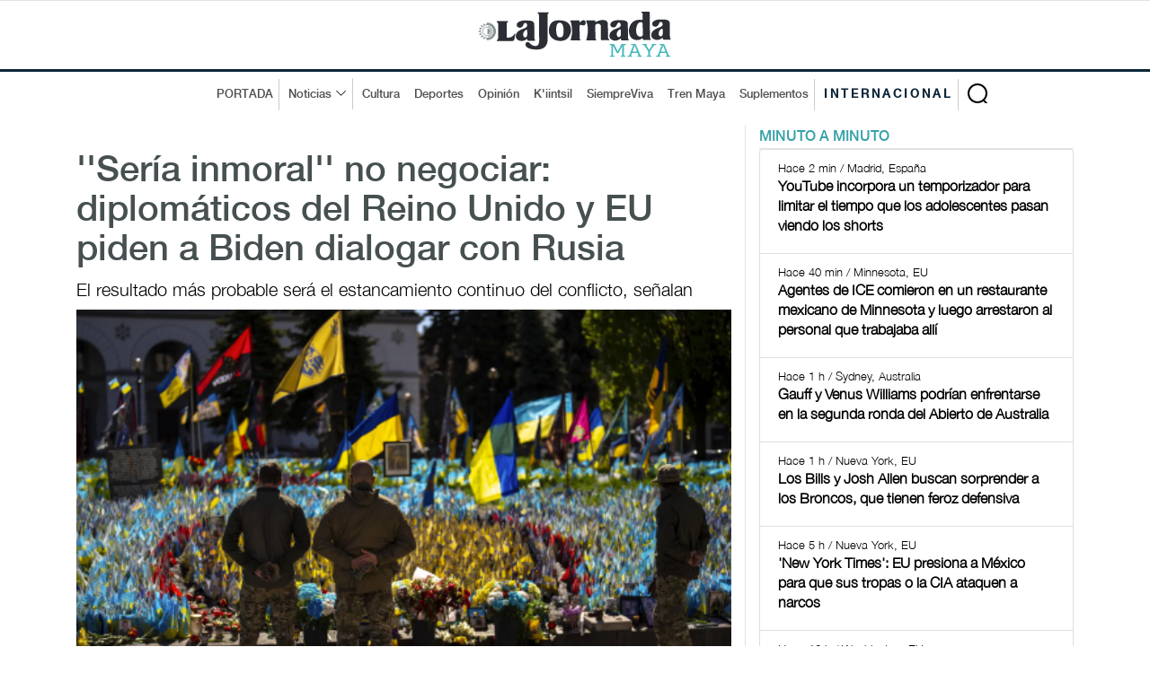

--- FILE ---
content_type: text/html; charset=UTF-8
request_url: https://www.lajornadamaya.mx/internacional/233795/seria-inmoral-no-negociar-diplomaticos-del-reino-unido-y-eu-piden-a-biden-dialogar-con-rusia
body_size: 8274
content:
      
      
       
       
      
       
 
<!doctype html>
<html lang="en">

<head>
  <title>La Jornada Maya | Internacional | Sputnik | ''Sería inmoral'' no negociar: diplomáticos del Reino Unido y EU piden a Biden dialogar con Rusia</title>
  <meta property="fb:app_id" content="1550455535233931"/>
    <meta property="og:url" content="https://www.lajornadamaya.mx/internacional/233795/seria-inmoral-no-negociar-diplomaticos-del-reino-unido-y-eu-piden-a-biden-dialogar-con-rusia" />
    <meta property="og:title" content="''Sería inmoral'' no negociar: diplomáticos del Reino Unido y EU piden a Biden dialogar con Rusia" />
    <meta property="og:description" content="El resultado más probable será el estancamiento continuo del conflicto, señalan" />
    <meta property="og:type" content="website" />
    <meta property="og:image" content="https://img.lajornadamaya.mx/zelezku_11dejulio_2300.png" />
    <meta property="og:image:type" content="image/jpg" />
    <meta property="og:image:width" content="640" />
    <meta property="og:image:height" content="414" />
    <!-- tw tags -->
    <meta property="twitter:card" content="summary_large_image" />
    <meta property="twitter:site" content="@LaJornadaMaya" />
    <meta property="twitter:creator" content="@LaJornadaMaya" />
    <meta property="twitter:title" content="''Sería inmoral'' no negociar: diplomáticos del Reino Unido y EU piden a Biden dialogar con Rusia" />
    <meta property="twitter:description" content="El resultado más probable será el estancamiento continuo del conflicto, señalan" />
    <meta property="twitter:image" content="https://img.lajornadamaya.mx/zelezku_11dejulio_2300.png" />
    <meta name="google-site-verification" content="tZRO02Jq30_6d0bJHW2mobOuMAFYaMT_VQ38KUHqQnI" />
    <meta property="twitter:image:src" content="https://img.lajornadamaya.mx/zelezku_11dejulio_2300.png" />
    <meta property="twitter:url" content="https://www.lajornadamaya.mx/internacional/233795/seria-inmoral-no-negociar-diplomaticos-del-reino-unido-y-eu-piden-a-biden-dialogar-con-rusia" />
  <meta http-equiv="X-UA-Compatible" content="IE=edge">
  <meta charset = "UTF-8">
  <meta name="description" content="El resultado más probable será el estancamiento continuo del conflicto, señalan" />
  <meta name="keywords" content="Reino Unido, EU, Biden, Rusia, ucrania" />
  <meta name="news_keywords" content="Reino Unido, EU, Biden, Rusia, ucrania" />
  <meta name="apple-mobile-web-app-title" content="La Jornada Maya" />
  <meta name="author" content="Sputnik" />
  <meta http-equiv="X-UA-Compatible" content="IE=edge">
  <!-- Mobile Specific Meta -->
  <meta name="viewport" content="width=device-width, initial-scale=1">
  <link rel="canonical" href="https://www.lajornadamaya.mx/internacional/233795/seria-inmoral-no-negociar-diplomaticos-del-reino-unido-y-eu-piden-a-biden-dialogar-con-rusia">

  <link href="https://www.lajornadamaya.mx/feed_rss.xml" rel="self" type="application/rss+xml" rel="alternate" title="La Jornada Maya RSS Feed" />
  <link href="https://www.lajornadamaya.mx/sitemap_news.xml" rel="self" type="application/xml" rel="alternate" title="La Jornada Maya Sitemap News" />

   <!-- Favicon -->
  <link rel="apple-touch-icon" sizes="57x57" href="https://www.lajornadamaya.mx/favicon/apple-icon-57x57.png">
  <link rel="apple-touch-icon" sizes="60x60" href="https://www.lajornadamaya.mx/favicon/apple-icon-60x60.png">
  <link rel="apple-touch-icon" sizes="72x72" href="https://www.lajornadamaya.mx/favicon/apple-icon-72x72.png">
  <link rel="apple-touch-icon" sizes="76x76" href="https://www.lajornadamaya.mx/favicon/apple-icon-76x76.png">
  <link rel="apple-touch-icon" sizes="114x114" href="https://www.lajornadamaya.mx/favicon/apple-icon-114x114.png">
  <link rel="apple-touch-icon" sizes="120x120" href="https://www.lajornadamaya.mx/favicon/apple-icon-120x120.png">
  <link rel="apple-touch-icon" sizes="144x144" href="https://www.lajornadamaya.mx/favicon/apple-icon-144x144.png">
  <link rel="apple-touch-icon" sizes="152x152" href="https://www.lajornadamaya.mx/favicon/apple-icon-152x152.png">
  <link rel="apple-touch-icon" sizes="180x180" href="https://www.lajornadamaya.mx/favicon/apple-icon-180x180.png">
  <link rel="icon" type="image/png" sizes="192x192"  href="https://www.lajornadamaya.mx/favicon/android-icon-192x192.png">
  <link rel="icon" type="image/png" sizes="32x32" href="https://www.lajornadamaya.mx/favicon/favicon-32x32.png">
  <link rel="icon" type="image/png" sizes="96x96" href="https://www.lajornadamaya.mx/favicon/favicon-96x96.png">
  <link rel="icon" type="image/png" sizes="16x16" href="https://www.lajornadamaya.mx/favicon/favicon-16x16.png">
  

  <!-- Style CSS -->
  <link rel="stylesheet" href="https://www.lajornadamaya.mx/assets/css/bootstrap.min.css">
  <link rel="stylesheet" href="https://www.lajornadamaya.mx/assets/css/animate.css">
  <link rel="stylesheet" href="https://www.lajornadamaya.mx/assets/css/style.min.css">
  <link rel="stylesheet" href="https://www.lajornadamaya.mx/assets/css/classy.nav.css">
  <link rel="stylesheet" href="https://www.lajornadamaya.mx/assets/css/font-awesome.min.css">
  <link rel="stylesheet" href="https://www.lajornadamaya.mx/assets/css/time.css">
  

 <script>
  window.dataLayer = window.dataLayer || [];
  function gtag(){dataLayer.push(arguments);}
  gtag('js', new Date());

  gtag('config', 'UA-60700718-1');
</script>
<!-- Global site tag (gtag.js) - Google Analytics -->
<script async src="https://www.googletagmanager.com/gtag/js?id=G-E07T0M9RKT"></script>
<script>
  window.dataLayer = window.dataLayer || [];
  function gtag(){dataLayer.push(arguments);}
  gtag('js', new Date());

  gtag('config', 'G-E07T0M9RKT');
</script>

  <script async src="https://pagead2.googlesyndication.com/pagead/js/adsbygoogle.js?client=ca-pub-8812112500878104"
     crossorigin="anonymous"></script>

<!--<script async="" src="https://cdn.relappro.com/adservices/v4/relapads.lite.js"></script>
<script>
    var adserviceslt = adserviceslt || {};
    adserviceslt.cmd = adserviceslt.cmd || [];
    adserviceslt.cmd.push(() => {
        adserviceslt.define('e17fbc45-dc39-4bec-9a0e-2f65e866f10c');
    });
</script>-->
<script type="application/ld+json">
{
  "@context" : "https://schema.org",
  "@type" : "NewsArticle",
    "mainEntityOfPage": {
    "@type": "WebPage",
    "@id": "https://www.lajornadamaya.mx/internacional/233795/seria-inmoral-no-negociar-diplomaticos-del-reino-unido-y-eu-piden-a-biden-dialogar-con-rusia"
  },
  "name" : "''Sería inmoral'' no negociar: diplomáticos del Reino Unido y EU piden a Biden dialogar con Rusia",
  "author" : {
    "@type" : "WebPage",
    "name" : "Sputnik",
    "url": "https://www.lajornadamaya.mx"
  },
  "headline": "Sputnik | ''Sería inmoral'' no negociar: diplomáticos del Reino Unido y EU piden a Biden dialogar con Rusia",
      "image": [
        "https://img.lajornadamaya.mx/zelezku_11dejulio_2300.png",
        "https://img.lajornadamaya.mx/zelezku_11dejulio_2300.png",
        "https://img.lajornadamaya.mx/zelezku_11dejulio_2300.png"
  ],
  
  "datePublished": "11/07/2024",
  "dateModified": "11/07/2024",
  
  "articleSection" : "Internacional | Política",
  "url" : "https://www.lajornadamaya.mx/internacional/233795/seria-inmoral-no-negociar-diplomaticos-del-reino-unido-y-eu-piden-a-biden-dialogar-con-rusia",
  "publisher": {
    "@type": "Organization",
    "name": "La Jornada Maya",
    "logo": {
      "@type": "ImageObject",
      "url": "https://www.lajornadamaya.mx/images/logo.svg"
    }
  },
   "description": "Periódico impreso y digital con la información más relevante de la Península de Yucatán, México y el mundo."
}
</script>
</head>

<body class="header-fixed-top internacional nota">
   <noscript>
    <iframe src="https://www.googletagmanager.com/ns.html?id=GTM-N6HFHK7" height="0" width="0" style="display:none;visibility:hidden"></iframe>
  </noscript>

<!-- ##### Header Area Start ##### -->
  <header class="header-area">
   
  <!-- Logo Area -->
    <div class="logo-area text-center">
      <div class="container h-100">
        <div class="row h-100 align-items-center">
          <div class="col-12">
            <a href="https://www.lajornadamaya.mx" class="original-logo">
              <picture>
                <source media="(min-width: 767px)" srcset="https://www.lajornadamaya.mx/images/logo.svg" width="200" >
                <source media="(min-width: 450px)" srcset="https://www.lajornadamaya.mx/images/logo.svg" width="180" >
                <source media="(min-width: 320px)" srcset="https://www.lajornadamaya.mx/images/logo.svg" width="150" >
                <img alt="La Jornada Maya" data-src="https://www.lajornadamaya.mx/images/logo.svg" width="250" class="lazyload">
              </picture>
            </a>
          </div>
        </div>
      </div>
    </div><!-- End Logo Area -->

    <!-- Nav Area -->
    <div class="original-nav-area" id="stickyNav">
      <div class="classy-nav-container breakpoint-off">
        <div class="container">
          <!-- Classy Menu -->
          <nav class="classy-navbar">
            <!-- Navbar Toggler -->
            <div class="classy-navbar-toggler">
              <span class="navbarToggler"><span></span><span></span><span></span></span>
            </div>
            <div id="logo-menu-2"><a href="https://www.lajornadamaya.mx/"><img alt="La Jornada Maya" data-src="https://www.lajornadamaya.mx/images/logo.svg" alt="La Jornada Maya" width="160"  class="lazyload" class="lazyload"></a> <span class="Internacional" style="font-size: 10px;">INTERNACIONAL </span></div>
            <!-- Menu -->
            <div class="classy-menu" id="originalNav">
              <!-- close btn -->
              <div class="classycloseIcon">
                <div class="cross-wrap"><span class="top"></span><span class="bottom"></span></div>
              </div>
              <!-- Nav Start -->
              <div class="classynav">
                <div id="logo-menu"><a href="https://www.lajornadamaya.mx/"><img alt="La Jornada Maya" data-src="https://www.lajornadamaya.mx/images/logo.svg" alt="La Jornada Maya" width="160"  id="logo-fix"class="lazyload" class="lazyload"></a></div>
                <ul>
                  <li class="borde-dec"><a href="https://www.lajornadamaya.mx">PORTADA</a></li>
                  <li class="borde-dec"><a href="#">Noticias</a>
                    <div class="megamenu">
                      <ul class="single-mega cn-col-5">
                        <li class="title"><a href="https://www.lajornadamaya.mx/quintana-roo">QUINTANA ROO</a></li>
                        <li><a href="https://www.lajornadamaya.mx/quintana-roo/politica">Política</a></li>
                        <li><a href="https://www.lajornadamaya.mx/quintana-roo/economia">Economía</a></li>
                        <li><a href="https://www.lajornadamaya.mx/quintana-roo/turismo">Turismo</a></li>
                        <li><a href="https://www.lajornadamaya.mx/quintana-roo/ecologia">Ecología</a></li>
                        <li><a href="https://www.lajornadamaya.mx/quintana-roo/cultura">Cultura</a></li>
                        <li><a href="https://www.lajornadamaya.mx/quintana-roo/sociedad">Sociedad</a></li>
                        <li><a href="https://www.lajornadamaya.mx/quintana-roo/deportes">Deportes</a></li>
                      </ul>
                      <ul class="single-mega cn-col-5">
                        <li class="title"><a href="https://www.lajornadamaya.mx/yucatan">YUCATÁN</a></li>
                        <li><a href="https://www.lajornadamaya.mx/yucatan/politica">Política</a></li>
                        <li><a href="https://www.lajornadamaya.mx/yucatan/economia">Economía</a></li>
                        <li><a href="https://www.lajornadamaya.mx/yucatan/turismo">Turismo</a></li>
                        <li><a href="https://www.lajornadamaya.mx/yucatan/ecologia">Ecología</a></li>
                        <li><a href="https://www.lajornadamaya.mx/yucatan/sociedad">Sociedad</a></li>
                        <li><a href="https://www.lajornadamaya.mx/yucatan/cultura">Cultura</a></li>
                        <li><a href="https://www.lajornadamaya.mx/yucatan/deportes">Deportes</a></li>
                      </ul>
                      <ul class="single-mega cn-col-5">
                        <li class="title"><a href="https://www.lajornadamaya.mx/campeche">CAMPECHE</a></li>
                        <li><a href="https://www.lajornadamaya.mx/campeche/politica">Política</a></li>
                        <li><a href="https://www.lajornadamaya.mx/campeche/economia">Economía</a></li>
                        <li><a href="https://www.lajornadamaya.mx/campeche/turismo">Turismo</a></li>
                        <li><a href="https://www.lajornadamaya.mx/campeche/ecologia">Ecología</a></li>
                        <li><a href="https://www.lajornadamaya.mx/campeche/sociedad">Sociedad</a></li>
                        <li><a href="https://www.lajornadamaya.mx/campeche/cultura">Cultura</a></li>
                        <li><a href="https://www.lajornadamaya.mx/campeche/deportes">Deportes</a></li>
                      </ul>
                      <ul class="single-mega cn-col-5">
                        <li class="title"><a href="https://www.lajornadamaya.mx/nacional">NACIONAL</a></li>
                        <li><a href="https://www.lajornadamaya.mx/nacional/politica">Política</a></li>
                        <li><a href="https://www.lajornadamaya.mx/nacional/economia">Economía</a></li>
                        <li><a href="https://www.lajornadamaya.mx/nacional/sociedad">Sociedad</a></li>
                        <li><a href="https://www.lajornadamaya.mx/nacional/ciencias">Ciencias</a></li>
                        <li><a href="https://www.lajornadamaya.mx/nacional/espectaculos">Espectáculos</a></li>
                        <li><a href="https://www.lajornadamaya.mx/nacional/cultura">Cultura</a></li>
                        <li><a href="https://www.lajornadamaya.mx/nacional/deportes">Deportes</a></li>
                      </ul>
                      <ul class="single-mega cn-col-5">
                        <li class="title"><a href="https://www.lajornadamaya.mx/internacional">INTERNACIONAL</a></li>
                        <li><a href="https://www.lajornadamaya.mx/internacional/politica">Política</a></li>
                        <li><a href="https://www.lajornadamaya.mx/internacional/economia">Economía</a></li>
                        <li><a href="https://www.lajornadamaya.mx/internacional/sociedad">Sociedad</a></li>
                        <li><a href="https://www.lajornadamaya.mx/internacional/ciencias">Ciencias</a></li>
                        <li><a href="https://www.lajornadamaya.mx/internacional/espectaculos">Espectáculos</a></li>
                        <li><a href="https://www.lajornadamaya.mx/internacional/cultura">Cultura</a></li>
                        <li><a href="https://www.lajornadamaya.mx/internacional/deportes">Deportes</a></li>
                      </ul>
                    </div>                  </li>
                  <li><a href="https://www.lajornadamaya.mx/cultura">Cultura</a></li>
                  <li><a href="https://www.lajornadamaya.mx/deportes">Deportes</a></li>
                  <li><a href="https://www.lajornadamaya.mx/opinion">Opinión</a></li>
                  <li><a href="https://www.lajornadamaya.mx/k'iintsil">K'iintsil</a></li>
                  <li><a href="https://www.lajornadamaya.mx/siempreviva">SiempreViva</a></li>
                  <li><a href="https://www.lajornadamaya.mx/trenmaya">Tren Maya</a></li>
                  <li class="borde-dec"><a href="https://www.lajornadamaya.mx/suplementos">Suplementos</a></li>
                  <li class="borde-dec" id="inter"><a href="https://www.lajornadamaya.mx/internacional"><strong>INTERNACIONAL</strong></a></li>
                </ul>

                                <!-- Search Form  -->
                                <div id="search-wrapper">
                                    <form action="https://www.lajornadamaya.mx/buscador" method="post">
                    <input type="text" id="search" name="buscar" placeholder="Buscar en la Jornada...">
                    <div id="close-icon"></div>
                    <input class="d-none" name="submit" type="submit" value="">
                  </form>
                                </div>
                            </div>
                            <!-- Nav End -->
                        </div>
                    </nav>
                </div>
            </div>
        </div>
    </header>
    <!-- ##### Header Area End ##### -->
    <!-- ##### Header Area End ##### -->

    <!-- ##### Blog Wrapper Start ##### -->
    <div class="blog-wrapper clearfix">
        <div class="container">
           
                <div class="row">
                    <!--Bloque de notas por minuto  -->
                    <div class="col-12 col-lg-8" id="vertical-2">
                 
                   <div class="single-blog-area blog-style-2 wow fadeInUp" data-wow-delay="0.4s" data-wow-duration="1000ms" >
                        <div class="row">
                            <div class="col-12">
                              <div class="single-blog-content mt-30">
                                  <h1><a href="#" class="post-headline">''Sería inmoral'' no negociar: diplomáticos del Reino Unido y EU piden a Biden dialogar con Rusia</a></h1>
                                  <h6>El resultado más probable será el estancamiento continuo del conflicto, señalan</h6>
                              </div>
                                <div class="single-blog-thumbnail" id="principal">
                                    <img data-src="https://img.lajornadamaya.mx/zelezku_11dejulio_2300.png" alt=""  class="lazyload">
                                    <figcaption class="text-right">                       
                            Foto: Ap 
                          
                        </figcaption>
                                    
                                </div>
                            </div>
                            <div class="col-12">
                                <!-- Blog Content -->
                                <div class="single-blog-content">
                                    <div class="line top-line-Internacional"></div>
                                  
                                   <a href="#" class="post-tag Internacional">Internacional > Política</a>
                                  
                                   <div class="post-meta">
                                <p class="maya"><strong>Sputnik</strong></p>
                                <p>11/07/2024 | Washington, Estados Unidos</p>
                                
                                </div> 
                                <p>         
          <div>Varios diplomáticos británicos y estadounidenses urgieron al jefe de la Casa Blanca, Joe Biden, negociar con Rusia para poner fin al conflicto ucraniano, según una carta publicada por el periódico británico <i>The Financial Times</i>.</div><div><br></div><div>"Washington debería iniciar las negociaciones con Moscú sobre un nuevo pacto de seguridad que defienda los intereses legítimos de seguridad tanto de Ucrania como de Rusia", indica el texto.</div><div><br></div><div>El documento fue firmado por Robert Skidelsky, miembro de la Cámara de los Lores de Reino Unido; Anthony Brenton, embajador del Reino Unido en Rusia entre 2004 y 2008; Jack Matlock, embajador de Estados Unidos en la Unión Soviética entre 1987 y 1991; los diplomáticos británicos Ian Proud y Christopher Granville, entre otros.</div><div><br></div><div>Los últimos avances militares del Ejército ruso en Donetsk, afirman los diplomáticos, refuerzan el argumento a favor de una solución negociada del conflicto. </div><div><br></div><div>Los autores de la carta, citando a los analistas, consideran que salvo una escalada grave, el resultado más probable será el estancamiento continuo del conflicto con una posibilidad nada despreciable de la victoria de Rusia.</div><div><br></div><div>En sus palabras, "sería inmoral" no intentar ahora alcanzar la paz si eso conlleva incluso a la pérdida de territorios por parte de Ucrania. Algunas concesiones territoriales, sostienen, serían un pequeño precio que Ucrania tendría que pagar para conseguir una independencia real y no aparente.</div><div><br></div><div>Las fuerzas rusas llevan a cabo desde febrero de 2022 una operación militar especial para detener los bombardeos ucranianos contra los civiles de Donetsk y Lugansk, dos territorios que se independizaron de Ucrania en 2014 y se incorporaron a Rusia en septiembre de 2022.</div><div><br></div><div><br></div><div><b>Lee: </b></div><div><b>-<a href="https://www.lajornadamaya.mx/internacional/233700/-cumbre-de-la-otan-si-se-produce-un-nuevo-alto-el-fuego-en-ucrania-el-pais-deberia-incorporarse-a-la-otan-jens-stoltenberg-guerra-rusia" class="post-headline" style="margin: 0px; padding: 0px; transition-duration: 0.5s; outline: 0px; display: inline-block;">Si se produce un nuevo alto el fuego en Ucrania, el país debería incorporarse a la OTAN: Stoltenberg</a></b></div><p style="margin: 0px; padding: 0px;"><b>-<a href="https://www.lajornadamaya.mx/internacional/233648/la-otan-eleva-a-32-mil-millones-de-dolares-el-dano-climatico-de-la-invasion-rusa-a-ucrania#" class="post-headline" style="margin: 0px; padding: 0px; transition-duration: 0.5s; outline: 0px; display: inline-block;">La OTAN eleva a 32 mil millones de dólares el daño climático de la invasión rusa a Ucrania</a></b></p><div><br></div><div>Edición: Estefanía Cardeña</div>          
         </p>
                        </div>
                    </div>
                  </div>
                  
                    
                <br>

            

                <h5 class="title maya" style="border-bottom: 1px solid #e1e1e1; text-transform: uppercase; letter-spacing: 3px; margin-bottom: 10px; margin-top: 10px;">Lo más reciente</h5>

               


      
              <!-- Nota 1  -->
              <div class="single-blog-area blog-style-2 mb-15 wow fadeInUp" data-wow-delay="0.2s" data-wow-duration="1000ms">

                <div class="row align-items-center" id="line-Internacional">
                                <div class="col-6 col-md-7">
                                <!-- Blog Content -->
                                    <div class="single-blog-content">
                      <a href="#" class="post-tag Internacional">
                                                Internacional > Sociedad                        
                        
                      </a>
                      <h4>
                                                <a href="https://www.lajornadamaya.mx/internacional/257650/youtube-incorpora-un-temporizador-para-limitar-el-tiempo-que-los-adolescentes-pasan-viendo-los-shorts" class="post-headline">YouTube incorpora un temporizador para limitar el tiempo que los adolescentes pasan viendo los shorts</a>
                       
                        
                      </h4>
                      <p>                   Padrés podrán configurar desde cero minutos, si quieren que se concentren en otras tareas, por ejemplo         </p>
                      <p class="horas">Europa Press</p>                
                      <div class="post-meta">
                        <p class="maya"></p>
                        <p class="maya">Hace 2 min | Madrid, España</p>
                      </div>
                    </div>
                  </div>
                  <div class="col-6 col-md-5">
                    <div class="single-blog-thumbnail">
                      <a href="https://www.lajornadamaya.mx/internacional/257650/youtube-incorpora-un-temporizador-para-limitar-el-tiempo-que-los-adolescentes-pasan-viendo-los-shorts"><img data-src="https://img.lajornadamaya.mx/youtubeshort.JPG" alt="YouTube incorpora un temporizador para limitar el tiempo que los adolescentes pasan viendo los shorts" class="lazyload"></a>
                    </div>
                  </div>
                </div>
              </div>
              <hr>
               


      
              <!-- Nota 1  -->
              <div class="single-blog-area blog-style-2 mb-15 wow fadeInUp" data-wow-delay="0.2s" data-wow-duration="1000ms">

                <div class="row align-items-center" id="line-Internacional">
                                <div class="col-6 col-md-7">
                                <!-- Blog Content -->
                                    <div class="single-blog-content">
                      <a href="#" class="post-tag Internacional">
                                                Internacional > Sociedad                        
                        
                      </a>
                      <h4>
                                                <a href="https://www.lajornadamaya.mx/internacional/257649/agentes-de-ice-comieron-en-un-restaurante-mexicano-de-minnesota-y-luego-arrestaron-al-personal-que-trabajaba-alli" class="post-headline">Agentes de ICE comieron en un restaurante mexicano de Minnesota y luego arrestaron al personal que trabajaba allí</a>
                       
                        
                      </h4>
                      <p>                  Se desconoce la identidad de las personas detenidas ni el motivo de sus arrestos         </p>
                      <p class="horas">La Jornada</p>                
                      <div class="post-meta">
                        <p class="maya"></p>
                        <p class="maya">Hace 40 min | Minnesota, EU</p>
                      </div>
                    </div>
                  </div>
                  <div class="col-6 col-md-5">
                    <div class="single-blog-thumbnail">
                      <a href="https://www.lajornadamaya.mx/internacional/257649/agentes-de-ice-comieron-en-un-restaurante-mexicano-de-minnesota-y-luego-arrestaron-al-personal-que-trabajaba-alli"><img data-src="https://img.lajornadamaya.mx/restatapaeuice1601.jpg" alt="Agentes de ICE comieron en un restaurante mexicano de Minnesota y luego arrestaron al personal que trabajaba allí" class="lazyload"></a>
                    </div>
                  </div>
                </div>
              </div>
              <hr>
               


      
              <!-- Nota 1  -->
              <div class="single-blog-area blog-style-2 mb-15 wow fadeInUp" data-wow-delay="0.2s" data-wow-duration="1000ms">

                <div class="row align-items-center" id="line-Nacional">
                                <div class="col-6 col-md-7">
                                <!-- Blog Content -->
                                    <div class="single-blog-content">
                      <a href="#" class="post-tag Nacional">
                                                Nacional > Política                        
                        
                      </a>
                      <h4>
                                                <a href="https://www.lajornadamaya.mx/nacional/257648/historico-descenso-de-homicidios-en-el-edomex-54-por-ciento-menos-en-poco-mas-de-un-ano" class="post-headline">Histórico descenso de homicidios en el Edomex: 54 por ciento menos en poco más de un año</a>
                       
                        
                      </h4>
                      <p>         Resultado de la coordinación entre los tres niveles de gobierno y el fortalecimiento de la estrategia de seguridad</p>
                      <p class="horas">La Jornada Maya</p>                
                      <div class="post-meta">
                        <p class="maya"></p>
                        <p class="maya">Hace 1 h | Ciudad de México</p>
                      </div>
                    </div>
                  </div>
                  <div class="col-6 col-md-5">
                    <div class="single-blog-thumbnail">
                      <a href="https://www.lajornadamaya.mx/nacional/257648/historico-descenso-de-homicidios-en-el-edomex-54-por-ciento-menos-en-poco-mas-de-un-ano"><img data-src="https://img.lajornadamaya.mx/sheinbaumedomex16012026.jpeg" alt="Histórico descenso de homicidios en el Edomex: 54 por ciento menos en poco más de un año" class="lazyload"></a>
                    </div>
                  </div>
                </div>
              </div>
              <hr>
               


      
              <!-- Nota 1  -->
              <div class="single-blog-area blog-style-2 mb-15 wow fadeInUp" data-wow-delay="0.2s" data-wow-duration="1000ms">

                <div class="row align-items-center" id="line-Internacional">
                                <div class="col-6 col-md-7">
                                <!-- Blog Content -->
                                    <div class="single-blog-content">
                      <a href="#" class="post-tag Internacional">
                                                Internacional > Deportes                        
                        
                      </a>
                      <h4>
                                                <a href="https://www.lajornadamaya.mx/internacional/257647/gauff-y-venus-williams-podrian-enfrentarse-en-la-segunda-ronda-del-abierto-de-australia" class="post-headline">Gauff y Venus Williams podrían enfrentarse en la segunda ronda del Abierto de Australia</a>
                       
                        
                      </h4>
                      <p>                   El torneo comienza el domingo         </p>
                      <p class="horas">Ap</p>                
                      <div class="post-meta">
                        <p class="maya"></p>
                        <p class="maya">Hace 1 h | Sydney, Australia</p>
                      </div>
                    </div>
                  </div>
                  <div class="col-6 col-md-5">
                    <div class="single-blog-thumbnail">
                      <a href="https://www.lajornadamaya.mx/internacional/257647/gauff-y-venus-williams-podrian-enfrentarse-en-la-segunda-ronda-del-abierto-de-australia"><img data-src="https://img.lajornadamaya.mx/cocogaufdeten1601.jpg" alt="Gauff y Venus Williams podrían enfrentarse en la segunda ronda del Abierto de Australia" class="lazyload"></a>
                    </div>
                  </div>
                </div>
              </div>
              <hr>
              
                <script async src="https://pagead2.googlesyndication.com/pagead/js/adsbygoogle.js?client=ca-pub-8812112500878104"
     crossorigin="anonymous"></script>
<!-- anuncio-notas-horizontal -->
<ins class="adsbygoogle"
     style="display:block"
     data-ad-client="ca-pub-8812112500878104"
     data-ad-slot="4808250183"
     data-ad-format="auto"
     data-full-width-responsive="true"></ins>
<script>
     (adsbygoogle = window.adsbygoogle || []).push({});
</script>
                   
                        

                    </div><!--End de notas por minuto  -->
                  </div>

                    <!-- ##### Sidebar Area ##### -->
                    <div class="col-12 col-md-4 col-lg-4">
                        <div class="post-sidebar-area">
                            <!-- Banner suplementos -->
                            
                            <div class="sidebar-widget-area">
                                    <ul class="nav nav-tabs" role="tablist" id="myTabs">
                <li role="presentation" class="active"><a href="#min-min" aria-controls="home" role="tab" data-toggle="tab">MINUTO A MINUTO</a></li>
               
              </ul><!-- /.ul myTabs -->

              <!-- Tab panes -->
              <div class="tab-content">

              <!--- minuto a minuto  -->  
                <div role="tabpanel" class="tab-pane active"  id="min-min">
                  <div class="list-group">
                                          
                              
                     
                    <a href="https://www.lajornadamaya.mx/internacional/257650/youtube-incorpora-un-temporizador-para-limitar-el-tiempo-que-los-adolescentes-pasan-viendo-los-shorts" class="list-group-item">
                      <p class="small"><span class="time"><i class="far fa-clock"></i> Hace 2 min / Madrid, España  </span></p>
                      <h6 class="media-heading"><strong>YouTube incorpora un temporizador para limitar el tiempo que los adolescentes pasan viendo los shorts</strong></h6>
                    </a>

                                         
                              
                     
                    <a href="https://www.lajornadamaya.mx/internacional/257649/agentes-de-ice-comieron-en-un-restaurante-mexicano-de-minnesota-y-luego-arrestaron-al-personal-que-trabajaba-alli" class="list-group-item">
                      <p class="small"><span class="time"><i class="far fa-clock"></i> Hace 40 min / Minnesota, EU  </span></p>
                      <h6 class="media-heading"><strong>Agentes de ICE comieron en un restaurante mexicano de Minnesota y luego arrestaron al personal que trabajaba allí</strong></h6>
                    </a>

                                         
                              
                     
                    <a href="https://www.lajornadamaya.mx/internacional/257647/gauff-y-venus-williams-podrian-enfrentarse-en-la-segunda-ronda-del-abierto-de-australia" class="list-group-item">
                      <p class="small"><span class="time"><i class="far fa-clock"></i> Hace 1 h / Sydney, Australia  </span></p>
                      <h6 class="media-heading"><strong>Gauff y Venus Williams podrían enfrentarse en la segunda ronda del Abierto de Australia</strong></h6>
                    </a>

                                         
                              
                     
                    <a href="https://www.lajornadamaya.mx/internacional/257646/los-bills-y-josh-allen-buscan-sorprender-a-los-broncos-que-tienen-feroz-defensiva" class="list-group-item">
                      <p class="small"><span class="time"><i class="far fa-clock"></i> Hace 1 h / Nueva York, EU  </span></p>
                      <h6 class="media-heading"><strong>Los Bills y Josh Allen buscan sorprender a los Broncos, que tienen feroz defensiva</strong></h6>
                    </a>

                                         
                              
                     
                    <a href="https://www.lajornadamaya.mx/internacional/257637/new-york-times-eu-presiona-a-mexico-para-que-sus-tropas-o-la-cia-ataquen-a-narcos" class="list-group-item">
                      <p class="small"><span class="time"><i class="far fa-clock"></i> Hace 5 h / Nueva York, EU  </span></p>
                      <h6 class="media-heading"><strong>'New York Times': EU presiona a México para que sus tropas o la CIA ataquen a narcos</strong></h6>
                    </a>

                                         
                              
                     
                    <a href="https://www.lajornadamaya.mx/internacional/257606/maria-corina-machado-premio-nobel-paz-lider-opositora-venezuela-reunion-casa-blanca-donald-trump-eu" class="list-group-item">
                      <p class="small"><span class="time"><i class="far fa-clock"></i> Hace 16 h / Washington, EU  </span></p>
                      <h6 class="media-heading"><strong>María Corina Machado le da su medalla del Premio Nobel a Trump</strong></h6>
                    </a>

                                         
                              
                     
                    <a href="https://www.lajornadamaya.mx/internacional/257609/guterres-advierte-de-un-mundo-en-caos-y-pide-reforma-de-onu-que-refleje-el-mundo-actual" class="list-group-item">
                      <p class="small"><span class="time"><i class="far fa-clock"></i> Hace 22 h / Ginebra, Suiza  </span></p>
                      <h6 class="media-heading"><strong>Guterres advierte de un mundo en ''caos'' y pide reforma de ONU que refleje el mundo actual</strong></h6>
                    </a>

                                      </div><!-- /.list-group -->
                </div><!-- /.tabpanel -->  

                  </div><!-- /.tab-content -->
                            </div>
                             
                            
<div class="sidebar-widget-area">
                                <a href="https://www.lajornadamaya.mx/suplementos"><h5 class="title maya" style="border-bottom: 3px solid #16868e; text-transform: uppercase; letter-spacing: 3px; ">Suplementos</h5></a>
                                <div class="widget-content">
                                    <div id="carouselExampleIndicators" class="carousel slide" data-ride="carousel">
                                        <ol class="carousel-indicators">
                                            <li data-target="#carouselExampleIndicators" data-slide-to="0" class="active"></li>
                                            <li data-target="#carouselExampleIndicators" data-slide-to="1"></li>
                                            <li data-target="#carouselExampleIndicators" data-slide-to="2"></li>
                                         
                                        </ol>
                                        <div class="carousel-inner">
                                          <div class="carousel-item active"> 
                                            <a target="_blank" href="https://static.lajornadamaya.mx/Tren-maya/">
                                              <img data-src="https://www.lajornadamaya.mx/images/tren-maya.jpg" alt="El Vuelo" class="lazyload">
                                            </a>
                                          </div>
                                          <div class="carousel-item">                
                                            <a target="_blank" href="https://static.lajornadamaya.mx/hamacas/">
                                              <img data-src="https://www.lajornadamaya.mx/images/hamacas-especial.jpg" alt="El Vuelo" class="lazyload">
                                            </a>
                                          </div>

                                          
                                           <div class="carousel-item">                
                                            <a target="_blank" href="https://static.lajornadamaya.mx/el-vuelo-de-la-vida/">
                                              <img data-src="https://www.lajornadamaya.mx/images/el-vuelo-de-la-vida-miel.jpg" alt="El Vuelo" class="lazyload">
                                            </a>
                                          </div>
                                           
                                        </div>
                                        <a class="carousel-control-prev" href="#carouselExampleIndicators" role="button" data-slide="prev">
                                            <span class="carousel-control-prev-icon" aria-hidden="true"></span>
                                            <span class="sr-only">Previous</span>
                                        </a>
                                        <a class="carousel-control-next" href="#carouselExampleIndicators" role="button" data-slide="next">
                                            <span class="carousel-control-next-icon" aria-hidden="true"></span>
                                            <span class="sr-only">Next</span>
                                        </a>
                                    </div>
                                </div>
                            </div>

                            <!-- Impresos -->
                           <a href="https://www.lajornadamaya.mx/impresos" class="btn original-btn" style="float: right; margin-bottom: 15px;">Todos los suplementos</a>

                           
                    <!--<div id="relappro_lite">
    <script>
        var adserviceslt = adserviceslt || {};
        adserviceslt.cmd = adserviceslt.cmd || [];
        adserviceslt.cmd.push(() => {
            adserviceslt.getAd('e17fbc45-dc39-4bec-9a0e-2f65e866f10c', 'relappro_lite');
        });
    </script>
</div>-->

                            
                        </div>
                    </div> <!-- END SIDE BAR -->

                </div>
                <!--Bloque Yucatán  -->
            </div>
        </div>

  

<hr>
      
    <footer class="footer-area text-center">
        <div class="container">
            <div class="row">
                <div class="col-12">
                

                    <!-- Footer Social Area -->
                    <div class="footer-social-area mt-30">
                        
                        <a target="_blank" href="https://www.facebook.com/lajornadamaya/" data-toggle="tooltip" data-placement="top" title="Facebook"><i class="fa fa-facebook fa-2x" aria-hidden="true"></i></a>
                        <a target="_blank" href="https://twitter.com/LaJornadaMaya" data-toggle="tooltip" data-placement="top" title="Twitter"><i class="fa fa-twitter fa-2x" aria-hidden="true"></i></a>
                        <a target="_blank" href="https://mx.linkedin.com/company/la-jornada-maya" data-toggle="tooltip" data-placement="top" title="Linkedin"><i class="fa fa-linkedin fa-2x" aria-hidden="true"></i></a>
                        <a target="_blank" href="https://www.instagram.com/lajornadamaya/" data-toggle="tooltip" data-placement="top" title="Instagram"><i class="fa fa-instagram fa-2x" aria-hidden="true"></i></a>
                        <a target="_blank" href="https://www.youtube.com/@LaJornadaMayaMxNoticias/" data-toggle="tooltip" data-placement="top" title="YouTube"><i class="fa fa-youtube-play fa-2x" aria-hidden="true"></i></a>
                    </div>

                    <div class="footer-social-area mt-30 mb-30">
                        
                        <a href="https://www.lajornadamaya.mx/contacto">Contacto</a>
                       
                        <a href="https://www.lajornadamaya.mx/directorio">Directorio</a>
                       
                        <a href="https://www.lajornadamaya.mx/aviso-de-privacidad">Aviso de privacidad</a>
                      
                    </div>
                </div>
            </div>
        </div>

<hr>


<span style="color:#333;">Copyright &copy;<script>document.write(new Date().getFullYear());</script> Todos los derechos reservados | La Jornada Maya</span>

    </footer>
    <!-- ##### Footer Area Start ##### -->
    
   
    <!-- jQuery (Necessary for All JavaScript Plugins) -->
    <script src="https://www.lajornadamaya.mx/assets/js/jquery-2.2.4.min.js" ></script>
    <!-- Popper js -->
    <script src="https://www.lajornadamaya.mx/assets/js/popper.min.js" async=""></script>
    <!-- Bootstrap js -->
    <script src="https://www.lajornadamaya.mx/assets/js/bootstrap.min.js" async=""></script>
    <!-- Plugins js -->
    <script src="https://www.lajornadamaya.mx/assets/js/plugins.js"></script>
    <!-- Active js -->
    <script src="https://www.lajornadamaya.mx/assets/js/active.js" ></script>
     <!-- Lazysizes js -->
    <script src="https://www.lajornadamaya.mx/assets/js/lazysizes.min.js" async=""></script>

    <script src="https://www.lajornadamaya.mx/assets/js/time.js" async=""></script>
    

<script defer src="https://static.cloudflareinsights.com/beacon.min.js/vcd15cbe7772f49c399c6a5babf22c1241717689176015" integrity="sha512-ZpsOmlRQV6y907TI0dKBHq9Md29nnaEIPlkf84rnaERnq6zvWvPUqr2ft8M1aS28oN72PdrCzSjY4U6VaAw1EQ==" data-cf-beacon='{"version":"2024.11.0","token":"8326b28a23ec4c9d9788e20c9ad99c94","server_timing":{"name":{"cfCacheStatus":true,"cfEdge":true,"cfExtPri":true,"cfL4":true,"cfOrigin":true,"cfSpeedBrain":true},"location_startswith":null}}' crossorigin="anonymous"></script>
</body>


</html>

--- FILE ---
content_type: text/html; charset=utf-8
request_url: https://www.google.com/recaptcha/api2/aframe
body_size: 265
content:
<!DOCTYPE HTML><html><head><meta http-equiv="content-type" content="text/html; charset=UTF-8"></head><body><script nonce="Z4_Tt_thC3Jo0ni7EtyxxA">/** Anti-fraud and anti-abuse applications only. See google.com/recaptcha */ try{var clients={'sodar':'https://pagead2.googlesyndication.com/pagead/sodar?'};window.addEventListener("message",function(a){try{if(a.source===window.parent){var b=JSON.parse(a.data);var c=clients[b['id']];if(c){var d=document.createElement('img');d.src=c+b['params']+'&rc='+(localStorage.getItem("rc::a")?sessionStorage.getItem("rc::b"):"");window.document.body.appendChild(d);sessionStorage.setItem("rc::e",parseInt(sessionStorage.getItem("rc::e")||0)+1);localStorage.setItem("rc::h",'1768589132446');}}}catch(b){}});window.parent.postMessage("_grecaptcha_ready", "*");}catch(b){}</script></body></html>

--- FILE ---
content_type: image/svg+xml
request_url: https://www.lajornadamaya.mx/images/logo.svg
body_size: 5039
content:
<svg version="1.2" baseProfile="tiny-ps" xmlns="http://www.w3.org/2000/svg" viewBox="0 0 2878 761" width="800" height="212">
	<title>Logo_LJM_G_CMYK-ai</title>
	<style>
		tspan { white-space:pre }
		.shp0 { fill: #020407 } 
		.shp1 { fill: #2c2e35 } 
		.shp2 { fill: #899595 } 
		.shp3 { fill: #b5bebd } 
		.shp4 { fill: #49b8b9 } 
	</style>
	<g id="Capa 1">
		<path id="&lt;Path&gt;" class="shp0" d="" />
		<path id="&lt;Path&gt;" class="shp1" d="M443.09 202.18L574.08 202.18C581.82 200.68 583.95 203.43 580.45 210.41C575.21 220.89 565.1 216.03 565.1 236.99L565.1 412.53C567.35 415.02 570.09 416.27 573.34 416.27C578.2 416.27 636.97 420.76 663.16 369.11C670.65 362.62 674.39 363.75 674.39 372.48C666.41 412.9 662.42 435.11 662.42 439.1C659.8 446.96 654.02 459.31 639.21 459.31L438.97 459.31C435.23 456.82 435.23 453.7 438.97 449.96C444.58 444.34 453.94 433.49 453.94 420.76L453.94 236.99C452.94 226.26 447.95 218.27 438.96 213.03C428.82 207.12 435.98 202.18 443.09 202.18Z" />
		<path id="&lt;Compound Path&gt;" fill-rule="evenodd" class="shp1" d="M928.16 450.32C928.16 454.82 925.79 457.19 921.05 457.43L846.94 457.43C836.21 457.43 829.85 452.32 827.85 442.09C827.85 432.36 824.36 430.36 817.37 436.1C796.78 456.68 764.02 459.32 755.23 459.32C746.46 459.32 681.88 455.19 679.63 398.3C679.63 329.8 763.47 305.85 791.17 295C818.86 284.15 825.98 269.54 825.98 258.69C825.98 247.84 820.37 225.38 803.52 225.38C786.68 225.38 785.55 236.61 769.84 265.8C754.12 294.99 723.05 290.5 706.21 280.77C689.36 271.04 685.81 240.91 704.34 222.38C722.87 203.85 767.96 189.82 816.62 195.06C888.37 191.81 921.69 211.02 916.56 252.7C918.05 351.76 918.8 407.66 918.8 420.38C918.8 439.48 928.16 443.59 928.16 450.32ZM824.85 318.2C820.61 312.21 814.5 312.46 806.51 318.95C784.06 331.68 774.7 356 774.7 373.97C774.95 400.17 783.56 413.27 800.52 413.27C825.23 413.27 833.34 381.58 824.85 318.2Z" />
		<path id="&lt;Compound Path&gt;" fill-rule="evenodd" class="shp1" d="M2127.69 445.8C2127.69 450.29 2125.32 452.66 2120.58 452.91L2046.47 452.91C2035.74 452.91 2029.37 447.79 2027.38 437.56C2027.38 427.83 2023.89 425.84 2016.9 431.58C1996.31 452.16 1963.54 454.79 1954.76 454.79C1945.98 454.79 1881.41 450.66 1879.16 393.78C1879.16 325.28 1963 301.33 1990.69 290.47C2018.39 279.62 2025.51 265.02 2025.51 254.16C2025.51 243.31 2019.89 220.85 2003.05 220.85C1986.2 220.85 1985.08 232.08 1969.37 261.28C1953.64 290.47 1922.58 285.98 1905.73 276.25C1888.89 266.51 1885.33 236.39 1903.87 217.85C1922.39 199.33 1967.49 185.29 2016.15 190.53C2087.9 187.28 2121.21 206.5 2116.08 248.18C2117.58 347.24 2118.33 403.13 2118.33 415.86C2118.33 434.95 2127.69 439.07 2127.69 445.8ZM2024.38 313.68C2020.14 307.69 2014.02 307.93 2006.04 314.43C1983.58 327.15 1974.23 351.48 1974.23 369.45C1974.47 395.65 1983.08 408.75 2000.05 408.75C2024.76 408.75 2032.87 377.06 2024.38 313.68Z" />
		<path id="&lt;Compound Path&gt;" fill-rule="evenodd" class="shp1" d="M2664.49 436.75C2664.49 441.24 2662.12 443.61 2657.38 443.86L2583.27 443.86C2572.54 443.86 2566.18 438.74 2564.18 428.51C2564.18 418.78 2560.69 416.79 2553.7 422.53C2533.11 443.11 2500.35 445.74 2491.56 445.74C2482.79 445.74 2418.21 441.61 2415.96 384.73C2415.96 316.23 2499.8 292.28 2527.5 281.42C2555.19 270.57 2562.31 255.97 2562.31 245.11C2562.31 234.26 2556.7 211.8 2539.85 211.8C2523.01 211.8 2521.89 223.03 2506.17 252.23C2490.45 281.42 2459.38 276.93 2442.54 267.2C2425.69 257.46 2422.14 227.34 2440.67 208.81C2459.2 190.28 2504.3 176.24 2552.96 181.48C2624.71 178.23 2658.02 197.45 2652.89 239.13C2654.39 338.19 2655.13 394.08 2655.13 406.81C2655.13 425.9 2664.49 430.02 2664.49 436.75ZM2561.19 304.63C2556.94 298.64 2550.83 298.89 2542.84 305.38C2520.39 318.1 2511.03 342.43 2511.03 360.4C2511.28 386.6 2519.89 399.7 2536.86 399.7C2561.56 399.7 2569.67 368.01 2561.19 304.63Z" />
		<path id="&lt;Path&gt;" class="shp1" d="M966.71 89.13L1095.46 89.13C1102.2 89.38 1104.07 92.13 1101.08 97.37C1096.58 105.23 1087.6 105.23 1087.6 131.43C1087.6 148.9 1087.97 252.95 1088.72 443.58C1085.48 530.42 1035.57 572.59 939 570.09C794.15 566.35 794.9 498.98 811.74 482.14C857.04 446.58 862.65 523.31 927.4 523.31C938.25 523.31 980.17 530.04 980.17 451.07C980.17 398.42 979.18 291.87 977.18 131.43C977.68 116.96 973.44 106.85 964.45 101.11C955.47 93.63 956.22 89.63 966.71 89.13Z" />
		<path id="&lt;Compound Path&gt;" fill-rule="evenodd" class="shp1" d="M1387.77 327.93C1387.77 344.02 1368.68 463.42 1248.91 459.31C1129.14 455.21 1103.68 367.98 1103.68 327.93C1106.43 231.86 1152.35 186.58 1241.42 192.07C1367.94 193.94 1387.77 268.8 1387.77 327.93ZM1293.08 324.19C1292.7 229.49 1256.39 223.13 1242.55 223.13C1211.1 223.13 1196.26 256.81 1198.01 324.19C1200 388.81 1217.22 417.63 1249.66 410.65C1278.85 416.13 1293.33 387.31 1293.08 324.19Z" />
		<path id="&lt;Path&gt;" class="shp1" d="M1385.9 193.93L1485.09 193.93C1492.57 191.46 1496.31 193.46 1496.31 199.93C1496.31 209.65 1495.19 219.01 1499.31 219.01C1503.42 219.01 1527.76 188.32 1547.59 190.19C1567.43 192.06 1576.04 201.42 1576.04 227.24C1576.04 253.07 1556.95 257.94 1546.47 257.94C1535.99 257.94 1510.72 246.52 1503.8 253.44C1496.87 260.37 1497.81 275.53 1497.81 290.5C1497.81 300.48 1498.06 342.9 1498.56 417.75C1496.56 429.98 1499.81 439.34 1508.29 445.82C1513.03 450.57 1510.53 452.94 1500.8 452.94L1387.77 452.94C1383.03 451.94 1381.53 448.57 1383.28 442.83C1385.9 434.22 1401.99 378.08 1401.99 338.78C1401.99 299.48 1391.89 216.01 1380.65 204.78C1375.79 199.92 1377.54 196.3 1385.9 193.93Z" />
		<path id="&lt;Path&gt;" class="shp1" d="M1587.26 192.81L1688.32 192.81C1695.55 190.59 1699.17 192.96 1699.17 199.94C1699.17 210.4 1698.8 215.64 1706.29 213.02C1713.77 210.4 1751.57 188.31 1791.62 188.31C1831.67 188.31 1859.16 199.94 1859.74 239.96C1860.2 272.15 1861.32 330.04 1863.1 413.63C1863.1 428.98 1874.7 436.46 1878.08 439.83C1881.45 443.2 1881.82 449.38 1875.27 449.38L1783.01 449.38C1774.34 449.13 1770 444.79 1770 436.37C1770 427.95 1769.84 374.58 1769.53 276.27C1772.03 249.57 1759.8 236.22 1732.85 236.22C1707.4 236.22 1696.05 249.57 1698.79 276.27L1700.29 420.37C1700.79 432.34 1704.16 440.08 1710.39 443.57C1717.69 450.87 1706.28 451.81 1701.78 451.81C1698.79 451.81 1661.24 452.18 1589.13 452.93C1584.38 451.19 1582.76 448.19 1584.26 443.95C1586.51 437.58 1608.59 362.35 1603.35 294.24C1599.85 253.06 1592.62 222.49 1581.64 202.53C1579.65 196.05 1581.53 192.81 1587.26 192.81Z" />
		<path id="&lt;Compound Path&gt;" fill-rule="evenodd" class="shp1" d="M2405.06 446.94L2317.85 446.94C2311.74 444.95 2308.68 441.89 2308.68 437.77C2308.68 431.6 2307.75 425.23 2300.26 425.23C2292.78 425.23 2279.31 449.55 2226.53 447.31C2173.75 445.07 2131.83 402.77 2129.59 333.53C2127.34 281.5 2159.16 181.94 2269.2 185.31C2306.99 188.3 2306.24 185.68 2306.24 174.82C2306.24 167.59 2305.87 147.26 2305.12 113.82C2304.75 101.96 2300.25 94.6 2291.65 91.73C2284.54 87.37 2285.54 83.5 2294.65 80.14L2384.86 80.14C2392.34 81.13 2396.08 84.63 2396.08 90.62C2396.08 96.61 2397.33 199.66 2399.83 399.78C2400.33 418.74 2403.19 430.84 2408.43 436.08C2416.29 443.95 2408.05 446.94 2405.06 446.94ZM2308.49 378.81L2305.87 243.32C2307.12 225.11 2298.51 216 2280.04 216C2248.98 216 2222.4 259.04 2222.4 320.8C2222.4 382.56 2249.73 403.89 2276.3 403.89C2294.02 403.89 2304.75 395.53 2308.49 378.81Z" />
		<path id="&lt;Path&gt;" class="shp2" d="M316.29 296.23C337.77 296.23 355.18 313.64 355.18 335.11C355.18 356.59 337.77 374.01 316.29 374.01L316.29 296.23Z" />
		<path id="&lt;Compound Path&gt;" fill-rule="evenodd" class="shp2" d="M426.23 335.11C426.23 397.89 375.53 448.83 312.84 449.22L312.12 449.23L296.8 415.01C301.76 415.96 306.88 416.45 312.12 416.45C357.04 416.45 393.45 380.04 393.45 335.11C393.45 290.19 357.04 253.78 312.12 253.78C307.24 253.78 302.46 254.21 297.81 255.03L310.54 221.01L312.12 221.01C375.14 221.01 426.23 272.1 426.23 335.11ZM296.79 415L296.78 415.01C296.78 415.01 296.79 415.01 296.8 415.01L296.79 415ZM269.38 440.94L267.78 403.32C276.44 408.96 286.25 413 296.78 415.01L269.38 440.94ZM267.78 403.31L267.76 403.31C267.77 403.31 267.77 403.32 267.78 403.32L267.78 403.31ZM232.02 416.39L244.82 380.81C250.89 389.75 258.7 397.41 267.76 403.31L232.02 416.39ZM244.82 380.81L244.81 380.81C244.81 380.81 244.81 380.81 244.82 380.81L244.82 380.81ZM206.98 379.54L232.25 350.6C234.37 361.62 238.72 371.85 244.81 380.81L206.98 379.54ZM232.25 350.59L232.25 350.59C232.25 350.59 232.25 350.59 232.25 350.6L232.25 350.59ZM198.01 335.11L232.79 317.05C231.47 322.86 230.78 328.91 230.78 335.11C230.78 340.41 231.28 345.58 232.25 350.59L198.01 335.11ZM232.81 317.04L232.8 317.02C232.79 317.03 232.79 317.04 232.79 317.05L232.81 317.04ZM207.63 289.17L244.98 289.17C239.29 297.48 235.1 306.89 232.8 317.02L207.63 289.17ZM244.99 289.17L244.98 289.17C244.98 289.17 244.98 289.17 244.98 289.17L244.99 289.17ZM232.07 253.8L268.35 266.54C259.12 272.44 251.17 280.15 244.98 289.17L232.07 253.8ZM268.37 266.55L268.37 266.53C268.36 266.53 268.36 266.54 268.35 266.54L268.37 266.55ZM269.41 229.28L297.79 255.03C287.12 256.93 277.17 260.91 268.37 266.53L269.41 229.28ZM297.81 255.05L297.81 255.03C297.81 255.03 297.8 255.03 297.79 255.03L297.81 255.05Z" />
		<path id="&lt;Compound Path&gt;" fill-rule="evenodd" class="shp3" d="M386.53 335.05C386.53 371.4 360.47 401.68 326.01 408.21L325.29 408.33L313.57 387.17L297.08 407.99L291.57 382.97L269.7 396.28L275.06 371.75L249.81 375.9L263.42 353.77L234.8 350.02L260.01 332.52L235.33 317.56L264.11 314.6L247.12 290.6L277.38 296.14L269.74 268.71L295.61 285.58L298.22 257.58L312.07 282.92L324.32 261.59L325.88 261.86C360.4 268.34 386.53 298.64 386.53 335.05ZM360.34 335.05C360.34 308.39 338.73 286.78 312.07 286.78C285.41 286.78 263.8 308.39 263.8 335.05C263.8 361.7 285.41 383.32 312.07 383.32C338.73 383.32 360.34 361.7 360.34 335.05Z" />
		<path id="&lt;Path&gt;" class="shp4" d="M2065.62 649.38L2079.91 649.38C2081.95 649.38 2084.75 652.62 2084.75 656.59L2084.75 656.57C2084.75 660.55 2081.95 663.78 2079.91 663.78L2064.61 663.78L2050.58 663.78L2030.42 663.78C2027.83 663.78 2024.9 660.55 2024.9 656.57L2024.9 656.59C2024.9 652.62 2027.83 649.38 2030.42 649.38L2044.12 649.38L2044.13 646.03L2044.13 524.26L1995.2 616.53L1975.09 616.53L1926.4 521.87L1926.4 646.47L1926.32 649.41L1940.64 649.41C1942.68 649.41 1945.48 652.64 1945.48 656.62L1945.48 656.59C1945.48 660.57 1942.68 663.81 1940.64 663.81L1925.34 663.81L1911.31 663.81L1891.15 663.81C1888.57 663.81 1885.63 660.57 1885.63 656.59L1885.63 656.62C1885.63 652.64 1888.57 649.41 1891.15 649.41L1904.92 649.41L1904.91 646.82L1904.91 511.45L1903.32 511.49L1886.66 511.49C1884.07 511.49 1881.14 508.25 1881.14 504.27L1881.14 504.29C1881.14 500.32 1884.07 497.08 1886.66 497.08L1903.17 497.08L1904.91 497.08L1938.45 497.08L1986.35 592.54L2035.63 497.08L2065.61 497.08L2067.17 497.08L2072.67 497.08L2087.97 497.08C2090 497.08 2092.81 500.32 2092.81 504.29L2092.81 504.27C2092.81 508.25 2090 511.49 2087.97 511.49L2072.67 511.49L2065.61 511.45L2065.61 645.84L2065.62 649.38Z" />
		<path id="&lt;Compound Path&gt;" fill-rule="evenodd" class="shp4" d="M2285.94 649.41L2293.03 649.41C2295.06 649.41 2297.86 652.64 2297.87 656.61C2297.86 660.58 2295.06 663.81 2293.03 663.81L2243.54 663.81C2240.95 663.81 2238.02 660.58 2238.01 656.61C2238.02 652.64 2240.95 649.41 2243.54 649.41L2250.4 649.41L2253.97 649.4L2239.93 613.31L2169.52 613.31L2156.29 649.4L2161.31 649.41L2166.46 649.41C2168.49 649.41 2171.29 652.64 2171.3 656.61C2171.29 660.58 2168.49 663.81 2166.46 663.81L2116.97 663.81C2114.37 663.81 2111.45 660.58 2111.44 656.61C2111.45 652.64 2114.37 649.41 2116.97 649.41L2124.79 649.41L2132.94 649.41L2186.44 511.5L2175.09 511.51L2163.51 511.51C2159.51 511.51 2156.28 508.28 2156.27 504.31C2156.28 500.34 2159.51 497.11 2163.51 497.11L2216.03 497.11L2278.98 649.37L2285.94 649.41ZM2297.87 656.61C2297.87 656.61 2297.87 656.6 2297.87 656.6L2297.87 656.62C2297.87 656.62 2297.87 656.61 2297.87 656.61ZM2238.01 656.6C2238.01 656.6 2238.01 656.61 2238.01 656.61C2238.01 656.61 2238.01 656.62 2238.01 656.62L2238.01 656.6ZM2171.3 656.62C2171.3 656.62 2171.3 656.61 2171.3 656.61C2171.3 656.61 2171.3 656.6 2171.3 656.6L2171.3 656.62ZM2111.44 656.6C2111.44 656.6 2111.44 656.61 2111.44 656.61C2111.44 656.61 2111.44 656.62 2111.44 656.62L2111.44 656.6ZM2156.27 504.3C2156.27 504.3 2156.27 504.31 2156.27 504.31C2156.27 504.31 2156.27 504.31 2156.27 504.32L2156.27 504.3ZM2175.95 595.34L2233.03 595.34L2215.46 549.18C2210.1 535.16 2206.11 523.64 2203.51 514.62C2201.37 525.3 2198.35 535.92 2194.44 546.45L2175.95 595.34Z" />
		<path id="&lt;Compound Path&gt;" fill-rule="evenodd" class="shp4" d="M2650.45 649.41L2657.54 649.41C2659.57 649.41 2662.37 652.64 2662.38 656.61C2662.37 660.58 2659.57 663.81 2657.54 663.81L2608.05 663.81C2605.46 663.81 2602.53 660.58 2602.52 656.61C2602.53 652.64 2605.46 649.41 2608.05 649.41L2614.91 649.41L2618.48 649.4L2604.44 613.31L2534.03 613.31L2520.8 649.4L2525.82 649.41L2530.97 649.41C2533 649.41 2535.8 652.64 2535.81 656.61C2535.8 660.58 2533 663.81 2530.97 663.81L2481.48 663.81C2478.88 663.81 2475.96 660.58 2475.95 656.61C2475.96 652.64 2478.88 649.41 2481.48 649.41L2489.3 649.41L2497.45 649.41L2550.95 511.5L2539.6 511.51L2528.02 511.51C2524.02 511.51 2520.79 508.28 2520.78 504.31C2520.79 500.34 2524.02 497.11 2528.02 497.11L2580.54 497.11L2643.5 649.37L2650.45 649.41ZM2662.38 656.62C2662.38 656.62 2662.38 656.61 2662.38 656.61C2662.38 656.61 2662.38 656.6 2662.38 656.6L2662.38 656.62ZM2602.52 656.61C2602.52 656.61 2602.52 656.62 2602.52 656.62L2602.52 656.6C2602.52 656.6 2602.52 656.61 2602.52 656.61ZM2535.81 656.62C2535.81 656.62 2535.81 656.61 2535.81 656.61C2535.81 656.61 2535.81 656.6 2535.81 656.6L2535.81 656.62ZM2475.95 656.6C2475.95 656.6 2475.95 656.61 2475.95 656.61C2475.95 656.61 2475.95 656.62 2475.95 656.62L2475.95 656.6ZM2520.78 504.3C2520.78 504.3 2520.78 504.31 2520.78 504.31C2520.78 504.31 2520.78 504.31 2520.78 504.32L2520.78 504.3ZM2540.46 595.34L2597.54 595.34L2579.97 549.18C2574.61 535.16 2570.62 523.64 2568.02 514.62C2565.88 525.3 2562.86 535.92 2558.95 546.45L2540.46 595.34Z" />
		<path id="&lt;Path&gt;" class="shp4" d="M2405.7 649.41L2413.08 649.41C2415.12 649.41 2417.93 652.64 2417.93 656.62L2417.93 656.6C2417.93 660.57 2415.12 663.81 2413.08 663.81L2397.78 663.81L2383.74 663.81L2363.6 663.81C2361 663.81 2358.07 660.57 2358.07 656.6L2358.07 656.62C2358.07 652.64 2361 649.41 2363.6 649.41L2370.33 649.41L2377.03 649.4L2377.03 593.18L2321.88 511.54L2317.1 511.55L2306.54 511.55C2303.94 511.55 2301.01 508.31 2301.01 504.34L2301.01 504.36C2301.01 500.38 2303.94 497.14 2306.54 497.14L2309.79 497.14L2326.68 497.14L2340.72 497.14L2347.6 497.14L2356.02 497.14C2358.06 497.14 2360.87 500.38 2360.87 504.36L2360.87 504.34C2360.87 508.31 2358.06 511.55 2356.02 511.55L2351.83 511.55L2348.79 511.57L2372.43 547.36C2378.56 556.76 2384.26 566.16 2389.54 575.56C2394.6 566.84 2400.72 557.03 2407.93 546.11L2430.96 511.5L2429.08 511.5L2426.49 511.5C2423.9 511.5 2420.97 508.26 2420.97 504.29L2420.97 504.31C2420.97 500.33 2423.9 497.1 2426.49 497.1L2446.64 497.1L2460.68 497.1L2475.98 497.1C2478.02 497.1 2480.82 500.33 2480.82 504.31L2480.82 504.29C2480.82 508.26 2478.02 511.5 2475.98 511.5L2460.68 511.5L2456.44 511.49L2399.31 593.18L2399.31 649.4L2405.7 649.41Z" />
	</g>
</svg>

--- FILE ---
content_type: application/javascript
request_url: https://www.lajornadamaya.mx/assets/js/time.js
body_size: -223
content:
$(function(){
  var actualizarHora = function(){
    var fecha = new Date(),s
        diaSemana = fecha.getDay(),
        dia = fecha.getDate(),
        mes = fecha.getMonth(),
        anio = fecha.getFullYear();
    
    var $pDiaSemana = $(".diaSemana"),
        $pDia = $(".dia"),
        $pMes = $(".mes"),
        $pAnio = $(".anio");
    var semana = ['Domingo','Lunes','Martes','Miércoles','Jueves','Viernes','Sábado'];
    var meses = ['Enero','Febrero','Marzo','Abril','Mayo','Junio','Julio','Agosto','Septiembre','Octubre','Noviembre','Diciembre'];
    
    $pDiaSemana.text(semana[diaSemana]);
    $pDia.text(dia);
    $pMes.text(meses[mes]);
    $pAnio.text(anio);
    
    
  };
  
  
  actualizarHora();
  var intervalo = setInterval(actualizarHora,1000);
});